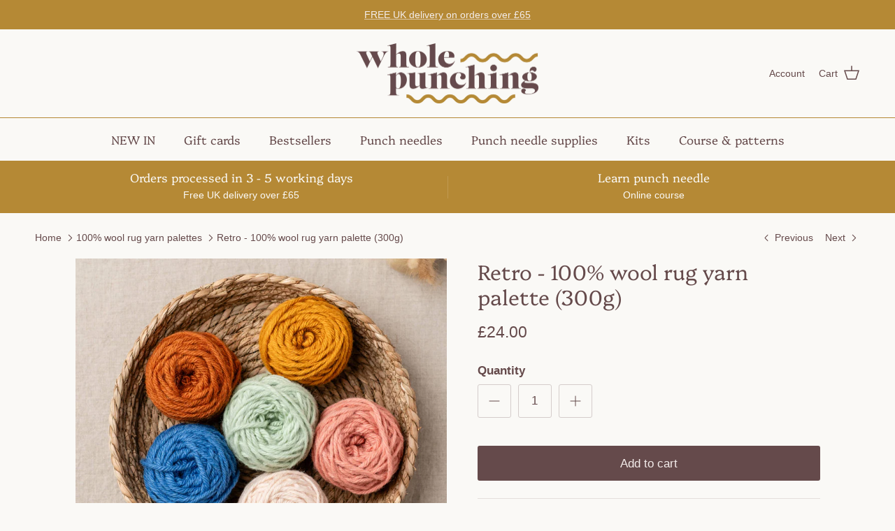

--- FILE ---
content_type: text/javascript; charset=utf-8
request_url: https://www.wholepunching.co.uk/collections/100-wool-rug-yarn-palettes/products/retro-100-wool-rug-yarn-palette-300g.js
body_size: -235
content:
{"id":8112018456829,"title":"Retro - 100% wool rug yarn palette (300g)","handle":"retro-100-wool-rug-yarn-palette-300g","description":"\u003c!----\u003e","published_at":"2023-07-05T16:18:57+01:00","created_at":"2023-07-05T16:17:40+01:00","vendor":"Whole Punching","type":"Wool yarn","tags":["All gifts","allexworkshops","black friday","bundle","Gifts under £40","new in","wool yarn","wool yarn palette","Yarn"],"price":2400,"price_min":2400,"price_max":2400,"available":true,"price_varies":false,"compare_at_price":null,"compare_at_price_min":0,"compare_at_price_max":0,"compare_at_price_varies":false,"variants":[{"id":43996948168957,"title":"Default Title","option1":"Default Title","option2":null,"option3":null,"sku":"","requires_shipping":true,"taxable":true,"featured_image":null,"available":true,"name":"Retro - 100% wool rug yarn palette (300g)","public_title":null,"options":["Default Title"],"price":2400,"weight":500,"compare_at_price":null,"inventory_management":"shopify","barcode":"","requires_selling_plan":false,"selling_plan_allocations":[]}],"images":["\/\/cdn.shopify.com\/s\/files\/1\/0249\/2828\/8828\/files\/wholepunching-wool-rug-yarn-palette-5_2.jpg?v=1688570274"],"featured_image":"\/\/cdn.shopify.com\/s\/files\/1\/0249\/2828\/8828\/files\/wholepunching-wool-rug-yarn-palette-5_2.jpg?v=1688570274","options":[{"name":"Title","position":1,"values":["Default Title"]}],"url":"\/products\/retro-100-wool-rug-yarn-palette-300g","media":[{"alt":"100% wool punch needle rug yarn bundle","id":31886365819133,"position":1,"preview_image":{"aspect_ratio":1.0,"height":2048,"width":2048,"src":"https:\/\/cdn.shopify.com\/s\/files\/1\/0249\/2828\/8828\/files\/wholepunching-wool-rug-yarn-palette-5_2.jpg?v=1688570274"},"aspect_ratio":1.0,"height":2048,"media_type":"image","src":"https:\/\/cdn.shopify.com\/s\/files\/1\/0249\/2828\/8828\/files\/wholepunching-wool-rug-yarn-palette-5_2.jpg?v=1688570274","width":2048}],"requires_selling_plan":false,"selling_plan_groups":[]}